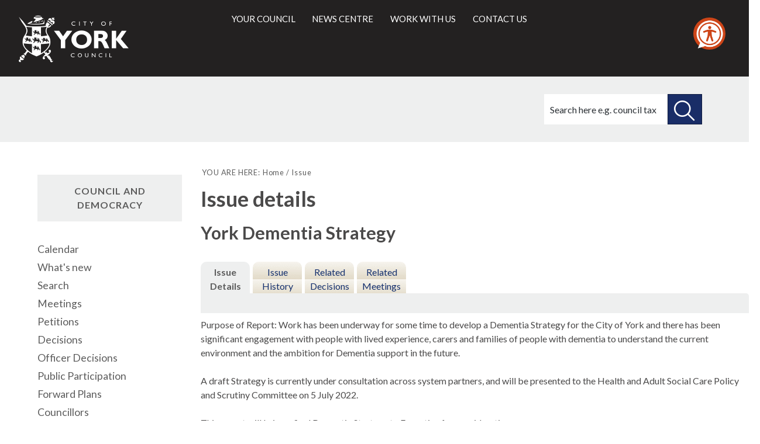

--- FILE ---
content_type: text/html; charset=utf-8
request_url: https://democracy.york.gov.uk/(S(er5fig3cbkjmjx55ekdxrgfc))/mgIssueHistoryHome.aspx?IId=67110&PlanId=715&RPID=0
body_size: 6663
content:
<!DOCTYPE html>


<!--[if lt IE 7]>       <html class="no-js lt-ie10 lt-ie9 lt-ie8 lt-ie7" lang="en"> <![endif]-->
<!--[if IE 7]>          <html class="no-js lt-ie10 lt-ie9 lt-ie8" lang="en"> <![endif]-->
<!--[if IE 8]>          <html class="no-js lt-ie10 lt-ie9" lang="en"> <![endif]-->
<!--[if IE 9]>          <html class="no-js lt-ie10" lang="en"> <![endif]-->
<!--[if gt IE 9]><!-->
<html class="no-js" lang="en"><!--<![endif]-->
    
<style>
.supplement {
    clear: both;
    float: left;
    margin-bottom: 2rem;
    page-break-inside: avoid;
    width: 100%;
    background-color: #fff;
    border: 4px solid #0071b9;
    margin: 0 0 2.25rem;
    padding: 1.875rem 1.5rem;
}
.supplement__heading {
    background-color: #0071b9;
    color: #fff;
    display: block;
    font-size: 1.25rem;
    font-weight: 400;
    letter-spacing: .05rem;
    margin: -2.125rem -1.75rem 2.25rem;
    padding: 1.5rem;
    text-transform: uppercase;
}
</style>

    <head>
		<meta http-equiv='X-UA-Compatible' content='IE=edge, chrome=1' /><meta name="DC.title"  content="Issue details - York Dementia Strategy"/>
<meta name="DC.description"  content="Full details of the issue York Dementia Strategy"/>
<meta name="DC.date" scheme="W3CDTF"  content="2022-05-24"/>
<meta name="DC.date.modified" scheme="W3CDTF"  content="2022-05-24"/>
<meta name="DC.date.created" scheme="W3CDTF"  content="2022-05-23"/>
<meta name="DC.subject" scheme="eGMS.IPSV"  content="Government, politics and public administration"/>
<meta name="DC.subject" scheme="eGMS.IPSV"  content="Local government"/>
<meta name="DC.subject" scheme="eGMS.IPSV"  content="Decision making"/>

<link type="text/css" href="jquery-ui/css/Smoothness/jquery-ui-1.13.2.custom.min.css" rel="stylesheet" /> 
<link type="text/css" href="jquery-ui/Add-ons/mg.jqueryaddons.css" rel="stylesheet" /> 
        <meta http-equiv="content-type" content="text/html; charset=UTF-8">
            
        <link rel="shortcut icon" type="image/x-icon" href="https://www.york.gov.uk/site/favicon.ico">
        <link rel="apple-touch-icon" href="https://www.york.gov.uk/site/apple-touch-icon.png">
        
        <meta name="viewport" content="width=device-width, initial-scale=1">
        
        <link rel="stylesheet" type="text/css" href="sitespecific/files/css/base.css">
        <link href="sitespecific/files/css/orbit.css" rel="stylesheet" type="text/css">
		<link href="sitespecific/ssMgStyles.css" rel="stylesheet" type="text/css" />
		<link href="sitespecific/ssWordStyles.css" rel="stylesheet" type="text/css" />
        
        <!--[if lte IE 8]>
        <link href="sitespecific/files/css/orbit-oldie.css" rel="stylesheet" type="text/css">
        <![endif]-->
        <script src="sitespecific/files/js/modernizr.js"></script>
        
        <meta name="description" content="">
        <meta name="keywords" content="">
        <title>Issue details - York Dementia Strategy</title>
    </head>
    <body>
    
        <header class="header__main">
			<div class="container">
	            <div class="logo">
	                <a class="logo__link" href="http://www.york.gov.uk/">
                        <span class="logo__image icon-coyc-logo-mono">
                            <span class="visuallyhidden">City of York Council</span>
                        </span>
	                </a>
	            </div>
	            <div class="header__links" role="main" id="main">
		            <ul id="nav-anchors" class="navigation__anchors">
		               <li>
			               <a class="search-anchor" href="#sidr-search">
    			               <i class="search icon-search"></i><span class="visuallyhidden">Search this site</span>
			               </a>
		               </li>
		                <li>
			               <a class="menu-anchor" href="#sidr-menu">
    			               <span></span><span class="visuallyhidden">Main menu</span>
			               </a>
		               </li>
		            </ul>
                    
                    <div id="navigation">
                        <nav class="nav" id="nav">
                            <ul class="main-navigation" id="main-navigation" tabindex="-1">
                                <li>
                                    <a href="http://www.york.gov.uk/info/20003/your_council">Your council</a>
                                </li>
                                <li>
                                    <a href="http://www.york.gov.uk/homepage/47/news_centre">News centre</a>
                                </li>
                                <li>
                                    <a href="http://www.york.gov.uk/homepage/14/jobs_training_and_volunteering">Work with us</a>
                                </li>
                                <li>
                                    <a href="http://www.york.gov.uk/homepage/16/contact_us">Contact us</a>
                                </li>
                            </ul>
                        </nav>
                    </div>

                    
                    <div id="search">
        	            <div class="form-wrapper">
        	                <p>How can we help you today?</p>
                            <form action="https://www.york.gov.uk/site/scripts/google_results.php" method="get" class="form form__inline">
                                <label for="search-site" class="visuallyhidden">Search this site</label>
                                <input class="field" size="18" maxlength="40" name="q" placeholder="Search here e.g. council tax" id="search-site" type="search">
                                <button class="button button__search" type="submit">
                                    <span class="visuallyhidden">Search this site</span>
                                </button>
                            </form>
                        </div>
                    </div>
	            </div>
			</div>
		</header>
		
<!--div class="supplement">
<h2 class="supplement__heading">Local democracy during coronavirus</h2>

<p>During coronavirus, we've made some changes to how we're running council meetings. See our <a href="https://www.york.gov.uk/COVIDDemocracy">coronavirus updates</a> for more information on meetings and decisions.</p>
</div-->

		<div class="title-wrapper">
            <div class="container">
                <div class="title-banner">
<!-- PAGE ICON -->
                    <div>
                    </div>
<!-- PAGE ICON END -->

<!-- PAGE TITLE -->
<!-- PAGE TITLE END -->
        	        <div class="search">
					<form action="https://www.york.gov.uk/site-search/results/" method="get">
      					<label for="search-site-inner" class="visuallyhidden">Search this site</label>
            				<input class="field" name="q" placeholder="Search here e.g. council tax" id="search-site-inner" type="search">
                  			<button class="button button--secondary button__search" type="submit">
                        		<span class="visuallyhidden">Search this site</span>
                  			</button>
				</form>
			</div>
                </div>
            </div> 
		</div>
    <div>

    <div class="container">	
        <main class="main" id="content" role="main" tabindex="-1">

        <nav class="breadcrumb">
            <div class="container">
<!-- BREADCRUMB -->
            <ol class="breadcrumb-list">
                <li>
                    YOU ARE HERE:
                </li>
                <li>
                    <a href="http://www.york.gov.uk/" rel="home">Home</a>
                </li>
                <li>
                     Issue
                </li>          
            </ol>
<!-- BREADCRUMB END -->
            </div>
        </nav>

        <div class="container">
                <div class="editor">
<!-- CONTENT -->
<div id="modgov">
<div class="mgHeader"><h1  class="mgMainTitleTxt" >Issue details</h1></div>
				
			<div class="mgSubTitle" >	
	    <h2 class="mgSubTitleTxt">York Dementia Strategy</h2>
        </div>
			
<script type="text/javascript">
	if(window.$ModernGov === undefined)
	{
		Object.defineProperty(window, "$ModernGov", { value: {} });
		Object.defineProperty($ModernGov, "Settings", {value: {} });
		Object.defineProperty($ModernGov, "Translations", {value: {} });
		Object.defineProperty($ModernGov.Settings, "DisableDateTimePickers", { value: false });
Object.defineProperty($ModernGov.Settings, "RequiredLanguage", { value: -1 });

	}
</script>
	<div class="mgLinks" >

</div>
<div class="mgContent" >
<div class='mgTabArea'>
<div class="mgTabs" >
			
					<ul>
					
					<li><a  class="mgTabSelectTitleLnk"   href="mgIssueHistoryHome.aspx?IId=67110&amp;Opt=0"  title="Details&#32;tab">Issue Details</a></li>
					
					<li><a  class="mgTabUnSelectTitleLnk"   href="mgIssueHistoryChronology.aspx?IId=67110&amp;Opt=2"  title="History&#32;tab">Issue History</a></li>
					
					<li><a   class="mgTabUnSelectTitleLnk"   href="mgDecisionDetails.aspx?IId=67110&amp;Opt=1"  title="Decisions&#32;tab">Related Decisions</a></li> 
					<li><a   class="mgTabUnSelectTitleLnk"   href="ieIssueDetails.aspx?IId=67110&amp;Opt=3"  title="Items&#32;at&#32;meetings&#32;tab">Related Meetings</a></li>
					
					</ul>&nbsp;
</div>
					<p  class="mgSectionTitle"  >&nbsp;</p>
</div>

<div class="mgDetailsBlock">

		<div class="mgWordPara"><div class="WordSection1">
<p class="MsoNormal" style="text-align:left">Purpose of Report:
Work has been underway for some time to develop a Dementia Strategy
for the City of York and there has been significant engagement with
people with lived experience, carers and families of people with
dementia to understand the current environment and the ambition for
Dementia support in the future.<br />
<br />
A draft Strategy is currently under consultation across system
partners, and will be presented to the Health and Adult Social Care
Policy and Scrutiny Committee on 5 July 2022.<br />
<br />
This report will bring a final Dementia Strategy to Executive for
consideration.</p>
<p class="MsoNormal" style="text-align:left"><br />
Members are asked to sign off on the implementation of a 5 year
Dementia Strategy for the City.</p>
</div>
</div> 
		<div class="mgFieldGroup">		<p><span  class="mgLabel" >Decision type: </span>Non-key</p>
	
			<p><span  class="mgLabel" >Decision status: </span><span  class="mgPlanItemInForce" >Decision Made</span></p>

			<p><span  class="mgLabel" >Wards affected: </span>&#40;All Wards&#41;&#59;</p>
            <p><span  class="mgLabel" >Notice of proposed decision first published: </span> 24&#47;05&#47;2022</p>

			<p><span  class="mgLabel" >Level of Risk: </span>04-08 Regular monitoring required&#59;</p>
<p><span  class="mgLabel" >Decision due: </span>28&#47;07&#47;22 by Executive </p><p><span  class="mgLabel" >Lead member: </span>Executive Member for Adult Social Care and Public Health</p><p><span  class="mgLabel" >Lead director: </span>Corporate Director of Adult Services and Integration</p><p><span  class="mgLabel" >Department: </span>Directorate of People</p><p><span  class="mgLabel" >Contact: </span>Jamaila Hussain, Corporate Director of Adult Social Care and Integration &nbsp;<a href="mailto:jamaila.hussain@york.gov.uk">jamaila.hussain@york.gov.uk</a>.  </p> 
			<p  class="mgLabel" >Consultation process</p>
			<div class="mgWordPara">
			<div class="WordSection1">
<p class="MsoNormal" style="text-align:left">This Strategy has been
through protracted consultation with the public and with interested
parties across the health and social care economy. There is an
established Dementia Strategy Working Group which has membership
from CYC, Health, the Community and Voluntary Sector, organisations
who provide care and support to people with Dementia, and people
with lived experience. The Strategy has had oversight from the
Health and Wellbeing Board, and its sub-group the Ageing Well
Partnership.</p>
</div>

			</div>
	
			<p><span  class="mgLabel" >Equality Impact Assessment Completed&#63;:</span> Yes</p>
	</div><h3 class="mgSubSubTitleTxt">Decisions</h3><ul  class="mgBulletList" ><li><span class="mgDateTxt"  >29&#47;07&#47;2022</span> - <a  href="ieDecisionDetails.aspx?Id=6606"  title="Link&#32;to&#32;decision&#32;details">Developing a 5 Year Dementia Strategy for York</a></li></ul><h3 class="mgSubSubTitleTxt">Agenda items</h3><ul  class="mgBulletList" ><li><span class="mgDateTxt"  >28&#47;07&#47;2022</span> - Executive	<a  href="ieIssueDetails.aspx?IId=67110&amp;PlanId=0&amp;Opt=3#AI62588"  title="Link&#32;to&#32;agenda&#32;item&#32;details">Developing a 5 Year Dementia Strategy for York &#40;8&#58;05 pm&#41; <span  class="mgHide" >28/07/2022</span></a></li></ul>
 <h3 class="mgSubSubTitleTxt">Documents</h3> 
<ul  class="mgBulletList" >
						<li  class="mgBulletItem"  >York Dementia Strategy&nbsp;&nbsp; </li>

</ul>
</div>
</div>

	<p>&nbsp;</p>

<input type="hidden" value="false" id="hidIsExtLinkNewWindow" name="hidIsExtLinkNewWindow"><!--#79852 remove trailing slash-->


    <script src="edit-doc-activex.js" type="text/javascript"></script>

    <script type="text/javascript" src="jquery-ui/js/jquery-3.5.1.min.js"></script>
    <script type="text/javascript" src="jquery-ui/js/jquery-ui-1.13.2.min.js"></script>

    <script type="text/javascript">
	var mgJQuery = jQuery.noConflict(true);
        var thisFormValidator;
    </script>

    <script type="text/javascript" src="jquery-ui/json/json2.js"></script>
    <script type="text/javascript" src="jquery-ui/Add-ons/mg.jqueryaddons.min.js"></script>
    <script type="text/javascript" src="mgAjaxScripts.js"></script> 
    
	    <script type="text/javascript" src="mgGraphScripts.js"></script> 
          
    <script type="text/javascript">
        function CommonAjaxInit()
        {
            Common_DocumentReady(false, 0);	// FB16622 - Default changed from Mark T's original to 0 thereby disabling it if no value set.
        }

        mgJQuery(document).ready(CommonAjaxInit);

        //FB39842 RBFRS Website - Modern.Gov Councillors Page. JK
        mgJQuery(window).on('load', function ()
        {
            Common_WindowLoad();
        });

    </script>  

<script type="text/javascript" src='mgStarRatingScripts.js'></script>

</div>
<!-- CONTENT END -->
                </div>


                </div>
             </main>

<!-- LEFT COLUMN -->
            <aside class="sidebar sidebar__secondary">
                <nav>
    <!-- NAVIGATION WIDGET -->        
                    <h2>Council and democracy</h2>					
   <ul class="item-list">
    <li><a href="mgCalendarMonthView.aspx?GL=1&amp;bcr=1" title="Link to calendar of meetings">Calendar</a></li>                                            
    <li><a href="mgWhatsNew.aspx?bcr=1" title="Link to what's new">What's new</a></li>
    <li><a href="ieDocSearch.aspx?bcr=1" title="Link to free text search">Search</a></li>
    <li><a href="ieDocHome.aspx?bcr=1" title="Link to information about committee meetings">Meetings</a></li>
    <li><a href="mgEPetitionListDisplay.aspx?bcr=1" title="Link to ePetitions">Petitions</a></li>
    <li><a href="mgDelegatedDecisions.aspx?bcr=1&amp;DM=0&amp;DS=2&amp;K=0&amp;DR=&amp;V=0" title="Link to register of decisions">Decisions</a></li>
	<li><a href="mgListOfficerDecisions.aspx?bcr=1&amp;" title="Link to officer decision log">Officer Decisions</a></li>
	<li><a href="mgGeneric.aspx?bcr=1&amp;MD=PublicParticipation" title="Link to Public Participation">Public Participation</a></li>
    <li><a href="mgListPlans.aspx?RPId=733&amp;RD=0&amp;bcr=1" title="Link to Forward Plans">Forward Plans</a></li>
    <li><a href="mgMemberIndex.aspx?bcr=1" title="Link to your councillors">Councillors</a></li>
	<li><a href="mgListCommittees.aspx?bcr=1" title="Link to committee structure">Committees</a></li>
	<li><a href="ieListDocuments.aspx?CId=864&amp;MId=14491&amp;Ver=4&amp;info=1" title="Link to Constitution">Constitution</a></li>
    <li><a href="mgParishCouncilDetails.aspx?ls=12&amp;SLS=5&amp;bcr=1" title="Link to parish council details">Parish councils</a></li>
    <li><a href="mgListOutsideBodies.aspx?bcr=1" title="Link to Outside Bodies">Outside bodies</a></li>
    <li><a href="mgMemberIndexMP.aspx?bcr=1" title="Link to your MPs">MPs</a></li>
	<!--li><a class="navfirsttext" href="mgListInfoIssues.aspx?bcr=1" title="Link to information reports">Information Reports</a></li-->
    <li><a href="ecCatDisplay.aspx?bcr=1&amp;sch=doc" title="Link to library of standard documents">Library</a></li>
    <li><a href="mgRegisterKeywordInterest.aspx?bcr=1" title="Link to Subscribe to Updates">Subscribe to updates</a></li>
    
</ul>
    <!-- NAVIGATION WIDGET END -->
                </nav>
            </aside>
<!-- LEFT COLUMN END -->
        </div>

<!-- SOCIAL LINKS -->        
        <div class="widget-row">
               <div class="wrapper wrapper__services-social">
                 <div class="container">
                    <div class="widget-width">
        			    <div class="widget widget__custom-services-social">
                            <ul class="social-icons">
                                <li><a href="http://www.facebook.com/cityofyork"><i class="icon-facebook"><span class="visuallyhidden">Facebook</span></i></a></li>
                                <li><a href="http://www.youtube.com/cityofyorkcouncil"><i class="icon-youtube-play"><span class="visuallyhidden">You Tube</span></i></a></li>
                                <li><a href="http://twitter.com/cityofyork"><i class="icon-twitter"><span class="visuallyhidden">Twitter</span></i></a></li>
                                <li><a href="http://flickr.com/photos/yorkcouncil"><i class="icon-flickr"><span class="visuallyhidden">Flickr</span></i></a></li>
                            </ul>
                        </div>
        			</div>
    			</div>
			</div>
		</div>
<!-- SOCIAL LINKS END -->  

<!-- FOOTER -->  
        <footer class="footer__main">
			<div class="container">
				<div class="left column">
					<ul>
						<li>
							<a href="https://www.york.gov.uk/terms">Terms and Conditions</a>
						</li>
						<li>
							<a href="http://www.york.gov.uk/privacy">Privacy</a>
						<!--/li>
						<li>
							<a href="http://www.york.gov.uk/site/scripts/site_map.php">Site map</a>
						</li>
						<li>
							<a href="http://www.york.gov.uk/admin">Admin</a>
						</li-->
						<li>
							<a href="https://www.york.gov.uk/ContactUs">Contact Us</a>
						</li>
					</ul>
					<p>&copy; City of York Council: West Offices, Station Rise, York, YO1 6GA</p>
					<p>T: <a class="tel" href="tel:01904551550">01904 551550</a>, E: <a href="mailto:ycc@york.gov.uk">ycc@york.gov.uk</a></p>
                
				</div>
				<div class="right column">
	                <a class="logo" href="https://www.york.gov.uk/">
	                    <span class="visuallyhidden">City of York Council</span>
	                </a>
	            </div>
			</div>
		</footer>
<!-- FOOTER END --> 
    </div>
    
	<div class="feedback">
	    <a class="button button--secondary" href="https://www.york.gov.uk/feedback">Feedback</a>
    </div>
	<div class="back-top">
		<a href="#main"><span class="visuallyhidden">Back to the top of the page</span></a>
	</div>
        
        <script src="sitespecific/files/js/jquery_002.js"></script>
        <script>window.jQuery || document.write('<script src="sitespecific/files/libs/jquery/dist/js/jquery.min.js"><\/script>')</script>
        <script src="sitespecific/files/js/matchMedia.js"></script>
        <script src="sitespecific/files/js/jquery.js"></script>
        <script src="sitespecific/files/js/owl.js"></script>
        <script src="sitespecific/files/js/orbit.js"></script>

	<!--FB112414-->
<script>
    // Location of your button image:
    var buttonSrc = 'https://downloads.reciteme.com/hubfs/reciteme_button%20(1).png';
</script>

<script>
var serviceUrl = "//api.reciteme.com/asset/js?key=";
  var serviceKey = "b37d507573b2450e6f0c5e39c91e7f102318aafe";
  var options = {}; // Options can be added as needed
  var autoLoad = false;
  var enableFragment = "#reciteEnable";
  var loaded = [],
    frag = !1;
  window.location.hash === enableFragment && (frag = !0);
  function loadScript(c, b) {
    var a = document.createElement("script");
    a.type = "text/javascript";
    a.readyState
      ? (a.onreadystatechange = function () {
          if ("loaded" == a.readyState || "complete" == a.readyState)
            (a.onreadystatechange = null), void 0 != b && b();
        })
      : void 0 != b &&
        (a.onload = function () {
          b();
        });
    a.src = c;
    document.getElementsByTagName("head")[0].appendChild(a);
  }
  function _rc(c) {
    c += "=";
    for (var b = document.cookie.split(";"), a = 0; a < b.length; a++) {
      for (var d = b[a]; " " == d.charAt(0); ) d = d.substring(1, d.length);
      if (0 == d.indexOf(c)) return d.substring(c.length, d.length);
    }
    return null;
  }
  function loadService(c) {
    for (var b = serviceUrl + serviceKey, a = 0; a < loaded.length; a++) if (loaded[a] == b) return;
    loaded.push(b);
    loadScript(serviceUrl + serviceKey, function () {
      "function" === typeof _reciteLoaded && _reciteLoaded();
      "function" == typeof c && c();
      Recite.load(options);
      Recite.Event.subscribe("Recite:load", function () {
        Recite.enable();
      });
    });
  }
  "true" == _rc("Recite.Persist") && loadService();
  if ((autoLoad && "false" != _rc("Recite.Persist")) || frag)
    document.addEventListener
      ? document.addEventListener("DOMContentLoaded", function (c) {
          loadService();
        })
      : loadService();
  // Floating Button:
  function _reciteLoaded() {
    if (reciteMeButton && reciteMeButton.parentNode) {
      reciteMeButton.parentNode.removeChild(reciteMeButton);
    }
  }
  var reciteMeButton;
  function _createReciteButton() {
    var buttonParentSelector = "body";
    var buttonContainer = document.createElement("div");
    var buttonImage = document.createElement("img");
    var buttonAlt = "Recite Me accessibility and Language Support";
    var buttonTitle = "Launch Recite Me";

    buttonContainer.setAttribute("id", "reciteme-button");
    buttonContainer.setAttribute("alt", buttonAlt);
    buttonContainer.setAttribute("title", buttonTitle);
    buttonContainer.setAttribute("tabindex", 0);
    buttonImage.setAttribute("alt", buttonAlt);
    buttonImage.setAttribute("title", buttonTitle);
    buttonImage.setAttribute("src", buttonSrc);
    buttonContainer.appendChild(buttonImage);
    var buttonParent = document.querySelector(buttonParentSelector);
    buttonParent.appendChild(buttonContainer);
    buttonContainer.addEventListener("click", function () {
      loadService();
      return false;
    });
    buttonContainer.addEventListener("keydown", function (event) {
      if (event.key === "Enter" || event.keyCode === 13) {
        loadService();															
      }
      return false;
    });
    reciteMeButton = buttonContainer;
  }

  _createReciteButton();

</script>

<script>
    var almondDefine = define;
    define = function(a,b,c){
    if(b == null) { return; }
    almondDefine(a,b,c);
}
</script>

</body></html>